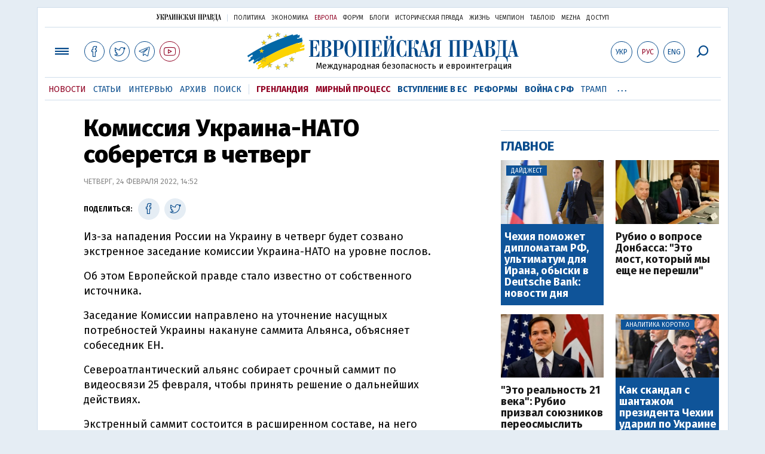

--- FILE ---
content_type: text/html; charset=utf-8
request_url: https://www.google.com/recaptcha/api2/aframe
body_size: 265
content:
<!DOCTYPE HTML><html><head><meta http-equiv="content-type" content="text/html; charset=UTF-8"></head><body><script nonce="5M2i2sa1yyK7kotTSLMakQ">/** Anti-fraud and anti-abuse applications only. See google.com/recaptcha */ try{var clients={'sodar':'https://pagead2.googlesyndication.com/pagead/sodar?'};window.addEventListener("message",function(a){try{if(a.source===window.parent){var b=JSON.parse(a.data);var c=clients[b['id']];if(c){var d=document.createElement('img');d.src=c+b['params']+'&rc='+(localStorage.getItem("rc::a")?sessionStorage.getItem("rc::b"):"");window.document.body.appendChild(d);sessionStorage.setItem("rc::e",parseInt(sessionStorage.getItem("rc::e")||0)+1);localStorage.setItem("rc::h",'1769655161543');}}}catch(b){}});window.parent.postMessage("_grecaptcha_ready", "*");}catch(b){}</script></body></html>